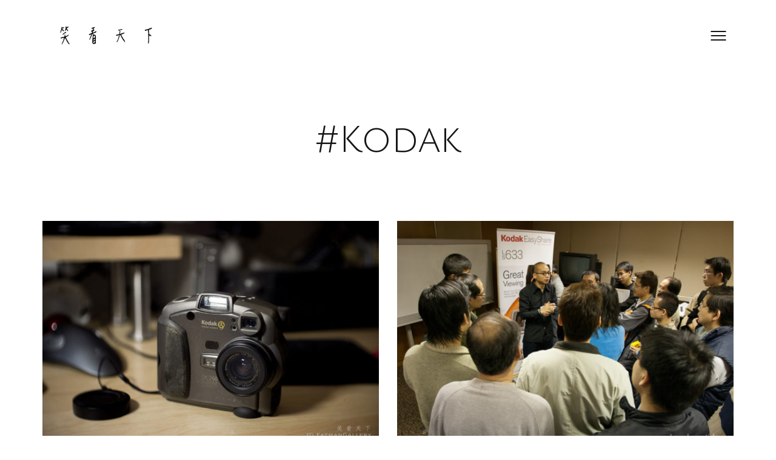

--- FILE ---
content_type: text/html; charset=UTF-8
request_url: https://tinha.org/tag/kodak/
body_size: 9120
content:
<!DOCTYPE html>

<html lang="en-US">

<head>

	<meta http-equiv="Content-Type" content="text/html; charset=UTF-8" />
	<meta name="viewport" content="width=device-width, initial-scale = 1.0, maximum-scale=1.0, user-scalable=no" />
	<link rel="profile" href="https://gmpg.org/xfn/11">
	<link rel="pingback" href="https://tinha.org/xmlrpc.php" />

	<meta name='robots' content='index, follow, max-image-preview:large, max-snippet:-1, max-video-preview:-1' />
	<style>img:is([sizes="auto" i], [sizes^="auto," i]) { contain-intrinsic-size: 3000px 1500px }</style>
	
	<!-- This site is optimized with the Yoast SEO plugin v24.8.1 - https://yoast.com/wordpress/plugins/seo/ -->
	<title>Kodak Archives - 笑看天下</title>
	<link rel="canonical" href="https://tinha.org/tag/kodak/" />
	<meta property="og:locale" content="en_US" />
	<meta property="og:type" content="article" />
	<meta property="og:title" content="Kodak Archives - 笑看天下" />
	<meta property="og:url" content="https://tinha.org/tag/kodak/" />
	<meta property="og:site_name" content="笑看天下" />
	<meta name="twitter:card" content="summary_large_image" />
	<script type="application/ld+json" class="yoast-schema-graph">{"@context":"https://schema.org","@graph":[{"@type":"CollectionPage","@id":"https://tinha.org/tag/kodak/","url":"https://tinha.org/tag/kodak/","name":"Kodak Archives - 笑看天下","isPartOf":{"@id":"https://tinha.org/#website"},"primaryImageOfPage":{"@id":"https://tinha.org/tag/kodak/#primaryimage"},"image":{"@id":"https://tinha.org/tag/kodak/#primaryimage"},"thumbnailUrl":"https://tinha.org/wp-content/uploads/2012/06/DSC06809.jpg","breadcrumb":{"@id":"https://tinha.org/tag/kodak/#breadcrumb"},"inLanguage":"en-US"},{"@type":"ImageObject","inLanguage":"en-US","@id":"https://tinha.org/tag/kodak/#primaryimage","url":"https://tinha.org/wp-content/uploads/2012/06/DSC06809.jpg","contentUrl":"https://tinha.org/wp-content/uploads/2012/06/DSC06809.jpg","width":800,"height":533},{"@type":"BreadcrumbList","@id":"https://tinha.org/tag/kodak/#breadcrumb","itemListElement":[{"@type":"ListItem","position":1,"name":"Home","item":"https://tinha.org/"},{"@type":"ListItem","position":2,"name":"Kodak"}]},{"@type":"WebSite","@id":"https://tinha.org/#website","url":"https://tinha.org/","name":"笑看天下","description":"開懷一笑天下事","publisher":{"@id":"https://tinha.org/#/schema/person/f3dc04bbaa11ec1d470d25a26c9f5752"},"potentialAction":[{"@type":"SearchAction","target":{"@type":"EntryPoint","urlTemplate":"https://tinha.org/?s={search_term_string}"},"query-input":{"@type":"PropertyValueSpecification","valueRequired":true,"valueName":"search_term_string"}}],"inLanguage":"en-US"},{"@type":["Person","Organization"],"@id":"https://tinha.org/#/schema/person/f3dc04bbaa11ec1d470d25a26c9f5752","name":"Fatman","image":{"@type":"ImageObject","inLanguage":"en-US","@id":"https://tinha.org/#/schema/person/image/","url":"https://tinha.org/wp-content/uploads/2023/03/fatman.jpg","contentUrl":"https://tinha.org/wp-content/uploads/2023/03/fatman.jpg","width":512,"height":512,"caption":"Fatman"},"logo":{"@id":"https://tinha.org/#/schema/person/image/"}}]}</script>
	<!-- / Yoast SEO plugin. -->


<link rel='dns-prefetch' href='//www.googletagmanager.com' />
<link rel='dns-prefetch' href='//stats.wp.com' />
<link rel='dns-prefetch' href='//fonts.googleapis.com' />
<link rel='dns-prefetch' href='//v0.wordpress.com' />
<link rel='dns-prefetch' href='//jetpack.wordpress.com' />
<link rel='dns-prefetch' href='//s0.wp.com' />
<link rel='dns-prefetch' href='//public-api.wordpress.com' />
<link rel='dns-prefetch' href='//0.gravatar.com' />
<link rel='dns-prefetch' href='//1.gravatar.com' />
<link rel='dns-prefetch' href='//2.gravatar.com' />
<link rel="alternate" type="application/rss+xml" title="笑看天下 &raquo; Feed" href="https://tinha.org/feed/" />
<link rel="alternate" type="application/rss+xml" title="笑看天下 &raquo; Comments Feed" href="https://tinha.org/comments/feed/" />
<link rel="alternate" type="application/rss+xml" title="笑看天下 &raquo; Kodak Tag Feed" href="https://tinha.org/tag/kodak/feed/" />
<script>
window._wpemojiSettings = {"baseUrl":"https:\/\/s.w.org\/images\/core\/emoji\/15.0.3\/72x72\/","ext":".png","svgUrl":"https:\/\/s.w.org\/images\/core\/emoji\/15.0.3\/svg\/","svgExt":".svg","source":{"concatemoji":"https:\/\/tinha.org\/wp-includes\/js\/wp-emoji-release.min.js?ver=6.7.4"}};
/*! This file is auto-generated */
!function(i,n){var o,s,e;function c(e){try{var t={supportTests:e,timestamp:(new Date).valueOf()};sessionStorage.setItem(o,JSON.stringify(t))}catch(e){}}function p(e,t,n){e.clearRect(0,0,e.canvas.width,e.canvas.height),e.fillText(t,0,0);var t=new Uint32Array(e.getImageData(0,0,e.canvas.width,e.canvas.height).data),r=(e.clearRect(0,0,e.canvas.width,e.canvas.height),e.fillText(n,0,0),new Uint32Array(e.getImageData(0,0,e.canvas.width,e.canvas.height).data));return t.every(function(e,t){return e===r[t]})}function u(e,t,n){switch(t){case"flag":return n(e,"\ud83c\udff3\ufe0f\u200d\u26a7\ufe0f","\ud83c\udff3\ufe0f\u200b\u26a7\ufe0f")?!1:!n(e,"\ud83c\uddfa\ud83c\uddf3","\ud83c\uddfa\u200b\ud83c\uddf3")&&!n(e,"\ud83c\udff4\udb40\udc67\udb40\udc62\udb40\udc65\udb40\udc6e\udb40\udc67\udb40\udc7f","\ud83c\udff4\u200b\udb40\udc67\u200b\udb40\udc62\u200b\udb40\udc65\u200b\udb40\udc6e\u200b\udb40\udc67\u200b\udb40\udc7f");case"emoji":return!n(e,"\ud83d\udc26\u200d\u2b1b","\ud83d\udc26\u200b\u2b1b")}return!1}function f(e,t,n){var r="undefined"!=typeof WorkerGlobalScope&&self instanceof WorkerGlobalScope?new OffscreenCanvas(300,150):i.createElement("canvas"),a=r.getContext("2d",{willReadFrequently:!0}),o=(a.textBaseline="top",a.font="600 32px Arial",{});return e.forEach(function(e){o[e]=t(a,e,n)}),o}function t(e){var t=i.createElement("script");t.src=e,t.defer=!0,i.head.appendChild(t)}"undefined"!=typeof Promise&&(o="wpEmojiSettingsSupports",s=["flag","emoji"],n.supports={everything:!0,everythingExceptFlag:!0},e=new Promise(function(e){i.addEventListener("DOMContentLoaded",e,{once:!0})}),new Promise(function(t){var n=function(){try{var e=JSON.parse(sessionStorage.getItem(o));if("object"==typeof e&&"number"==typeof e.timestamp&&(new Date).valueOf()<e.timestamp+604800&&"object"==typeof e.supportTests)return e.supportTests}catch(e){}return null}();if(!n){if("undefined"!=typeof Worker&&"undefined"!=typeof OffscreenCanvas&&"undefined"!=typeof URL&&URL.createObjectURL&&"undefined"!=typeof Blob)try{var e="postMessage("+f.toString()+"("+[JSON.stringify(s),u.toString(),p.toString()].join(",")+"));",r=new Blob([e],{type:"text/javascript"}),a=new Worker(URL.createObjectURL(r),{name:"wpTestEmojiSupports"});return void(a.onmessage=function(e){c(n=e.data),a.terminate(),t(n)})}catch(e){}c(n=f(s,u,p))}t(n)}).then(function(e){for(var t in e)n.supports[t]=e[t],n.supports.everything=n.supports.everything&&n.supports[t],"flag"!==t&&(n.supports.everythingExceptFlag=n.supports.everythingExceptFlag&&n.supports[t]);n.supports.everythingExceptFlag=n.supports.everythingExceptFlag&&!n.supports.flag,n.DOMReady=!1,n.readyCallback=function(){n.DOMReady=!0}}).then(function(){return e}).then(function(){var e;n.supports.everything||(n.readyCallback(),(e=n.source||{}).concatemoji?t(e.concatemoji):e.wpemoji&&e.twemoji&&(t(e.twemoji),t(e.wpemoji)))}))}((window,document),window._wpemojiSettings);
</script>
<style id='wp-emoji-styles-inline-css'>

	img.wp-smiley, img.emoji {
		display: inline !important;
		border: none !important;
		box-shadow: none !important;
		height: 1em !important;
		width: 1em !important;
		margin: 0 0.07em !important;
		vertical-align: -0.1em !important;
		background: none !important;
		padding: 0 !important;
	}
</style>
<link rel='stylesheet' id='wp-block-library-css' href='https://tinha.org/wp-includes/css/dist/block-library/style.min.css?ver=6.7.4' media='all' />
<link rel='stylesheet' id='mediaelement-css' href='https://tinha.org/wp-includes/js/mediaelement/mediaelementplayer-legacy.min.css?ver=4.2.17' media='all' />
<link rel='stylesheet' id='wp-mediaelement-css' href='https://tinha.org/wp-includes/js/mediaelement/wp-mediaelement.min.css?ver=6.7.4' media='all' />
<style id='jetpack-sharing-buttons-style-inline-css'>
.jetpack-sharing-buttons__services-list{display:flex;flex-direction:row;flex-wrap:wrap;gap:0;list-style-type:none;margin:5px;padding:0}.jetpack-sharing-buttons__services-list.has-small-icon-size{font-size:12px}.jetpack-sharing-buttons__services-list.has-normal-icon-size{font-size:16px}.jetpack-sharing-buttons__services-list.has-large-icon-size{font-size:24px}.jetpack-sharing-buttons__services-list.has-huge-icon-size{font-size:36px}@media print{.jetpack-sharing-buttons__services-list{display:none!important}}.editor-styles-wrapper .wp-block-jetpack-sharing-buttons{gap:0;padding-inline-start:0}ul.jetpack-sharing-buttons__services-list.has-background{padding:1.25em 2.375em}
</style>
<style id='classic-theme-styles-inline-css'>
/*! This file is auto-generated */
.wp-block-button__link{color:#fff;background-color:#32373c;border-radius:9999px;box-shadow:none;text-decoration:none;padding:calc(.667em + 2px) calc(1.333em + 2px);font-size:1.125em}.wp-block-file__button{background:#32373c;color:#fff;text-decoration:none}
</style>
<style id='global-styles-inline-css'>
:root{--wp--preset--aspect-ratio--square: 1;--wp--preset--aspect-ratio--4-3: 4/3;--wp--preset--aspect-ratio--3-4: 3/4;--wp--preset--aspect-ratio--3-2: 3/2;--wp--preset--aspect-ratio--2-3: 2/3;--wp--preset--aspect-ratio--16-9: 16/9;--wp--preset--aspect-ratio--9-16: 9/16;--wp--preset--color--black: #000000;--wp--preset--color--cyan-bluish-gray: #abb8c3;--wp--preset--color--white: #ffffff;--wp--preset--color--pale-pink: #f78da7;--wp--preset--color--vivid-red: #cf2e2e;--wp--preset--color--luminous-vivid-orange: #ff6900;--wp--preset--color--luminous-vivid-amber: #fcb900;--wp--preset--color--light-green-cyan: #7bdcb5;--wp--preset--color--vivid-green-cyan: #00d084;--wp--preset--color--pale-cyan-blue: #8ed1fc;--wp--preset--color--vivid-cyan-blue: #0693e3;--wp--preset--color--vivid-purple: #9b51e0;--wp--preset--gradient--vivid-cyan-blue-to-vivid-purple: linear-gradient(135deg,rgba(6,147,227,1) 0%,rgb(155,81,224) 100%);--wp--preset--gradient--light-green-cyan-to-vivid-green-cyan: linear-gradient(135deg,rgb(122,220,180) 0%,rgb(0,208,130) 100%);--wp--preset--gradient--luminous-vivid-amber-to-luminous-vivid-orange: linear-gradient(135deg,rgba(252,185,0,1) 0%,rgba(255,105,0,1) 100%);--wp--preset--gradient--luminous-vivid-orange-to-vivid-red: linear-gradient(135deg,rgba(255,105,0,1) 0%,rgb(207,46,46) 100%);--wp--preset--gradient--very-light-gray-to-cyan-bluish-gray: linear-gradient(135deg,rgb(238,238,238) 0%,rgb(169,184,195) 100%);--wp--preset--gradient--cool-to-warm-spectrum: linear-gradient(135deg,rgb(74,234,220) 0%,rgb(151,120,209) 20%,rgb(207,42,186) 40%,rgb(238,44,130) 60%,rgb(251,105,98) 80%,rgb(254,248,76) 100%);--wp--preset--gradient--blush-light-purple: linear-gradient(135deg,rgb(255,206,236) 0%,rgb(152,150,240) 100%);--wp--preset--gradient--blush-bordeaux: linear-gradient(135deg,rgb(254,205,165) 0%,rgb(254,45,45) 50%,rgb(107,0,62) 100%);--wp--preset--gradient--luminous-dusk: linear-gradient(135deg,rgb(255,203,112) 0%,rgb(199,81,192) 50%,rgb(65,88,208) 100%);--wp--preset--gradient--pale-ocean: linear-gradient(135deg,rgb(255,245,203) 0%,rgb(182,227,212) 50%,rgb(51,167,181) 100%);--wp--preset--gradient--electric-grass: linear-gradient(135deg,rgb(202,248,128) 0%,rgb(113,206,126) 100%);--wp--preset--gradient--midnight: linear-gradient(135deg,rgb(2,3,129) 0%,rgb(40,116,252) 100%);--wp--preset--font-size--small: 13px;--wp--preset--font-size--medium: 20px;--wp--preset--font-size--large: 36px;--wp--preset--font-size--x-large: 42px;--wp--preset--spacing--20: 0.44rem;--wp--preset--spacing--30: 0.67rem;--wp--preset--spacing--40: 1rem;--wp--preset--spacing--50: 1.5rem;--wp--preset--spacing--60: 2.25rem;--wp--preset--spacing--70: 3.38rem;--wp--preset--spacing--80: 5.06rem;--wp--preset--shadow--natural: 6px 6px 9px rgba(0, 0, 0, 0.2);--wp--preset--shadow--deep: 12px 12px 50px rgba(0, 0, 0, 0.4);--wp--preset--shadow--sharp: 6px 6px 0px rgba(0, 0, 0, 0.2);--wp--preset--shadow--outlined: 6px 6px 0px -3px rgba(255, 255, 255, 1), 6px 6px rgba(0, 0, 0, 1);--wp--preset--shadow--crisp: 6px 6px 0px rgba(0, 0, 0, 1);}:where(.is-layout-flex){gap: 0.5em;}:where(.is-layout-grid){gap: 0.5em;}body .is-layout-flex{display: flex;}.is-layout-flex{flex-wrap: wrap;align-items: center;}.is-layout-flex > :is(*, div){margin: 0;}body .is-layout-grid{display: grid;}.is-layout-grid > :is(*, div){margin: 0;}:where(.wp-block-columns.is-layout-flex){gap: 2em;}:where(.wp-block-columns.is-layout-grid){gap: 2em;}:where(.wp-block-post-template.is-layout-flex){gap: 1.25em;}:where(.wp-block-post-template.is-layout-grid){gap: 1.25em;}.has-black-color{color: var(--wp--preset--color--black) !important;}.has-cyan-bluish-gray-color{color: var(--wp--preset--color--cyan-bluish-gray) !important;}.has-white-color{color: var(--wp--preset--color--white) !important;}.has-pale-pink-color{color: var(--wp--preset--color--pale-pink) !important;}.has-vivid-red-color{color: var(--wp--preset--color--vivid-red) !important;}.has-luminous-vivid-orange-color{color: var(--wp--preset--color--luminous-vivid-orange) !important;}.has-luminous-vivid-amber-color{color: var(--wp--preset--color--luminous-vivid-amber) !important;}.has-light-green-cyan-color{color: var(--wp--preset--color--light-green-cyan) !important;}.has-vivid-green-cyan-color{color: var(--wp--preset--color--vivid-green-cyan) !important;}.has-pale-cyan-blue-color{color: var(--wp--preset--color--pale-cyan-blue) !important;}.has-vivid-cyan-blue-color{color: var(--wp--preset--color--vivid-cyan-blue) !important;}.has-vivid-purple-color{color: var(--wp--preset--color--vivid-purple) !important;}.has-black-background-color{background-color: var(--wp--preset--color--black) !important;}.has-cyan-bluish-gray-background-color{background-color: var(--wp--preset--color--cyan-bluish-gray) !important;}.has-white-background-color{background-color: var(--wp--preset--color--white) !important;}.has-pale-pink-background-color{background-color: var(--wp--preset--color--pale-pink) !important;}.has-vivid-red-background-color{background-color: var(--wp--preset--color--vivid-red) !important;}.has-luminous-vivid-orange-background-color{background-color: var(--wp--preset--color--luminous-vivid-orange) !important;}.has-luminous-vivid-amber-background-color{background-color: var(--wp--preset--color--luminous-vivid-amber) !important;}.has-light-green-cyan-background-color{background-color: var(--wp--preset--color--light-green-cyan) !important;}.has-vivid-green-cyan-background-color{background-color: var(--wp--preset--color--vivid-green-cyan) !important;}.has-pale-cyan-blue-background-color{background-color: var(--wp--preset--color--pale-cyan-blue) !important;}.has-vivid-cyan-blue-background-color{background-color: var(--wp--preset--color--vivid-cyan-blue) !important;}.has-vivid-purple-background-color{background-color: var(--wp--preset--color--vivid-purple) !important;}.has-black-border-color{border-color: var(--wp--preset--color--black) !important;}.has-cyan-bluish-gray-border-color{border-color: var(--wp--preset--color--cyan-bluish-gray) !important;}.has-white-border-color{border-color: var(--wp--preset--color--white) !important;}.has-pale-pink-border-color{border-color: var(--wp--preset--color--pale-pink) !important;}.has-vivid-red-border-color{border-color: var(--wp--preset--color--vivid-red) !important;}.has-luminous-vivid-orange-border-color{border-color: var(--wp--preset--color--luminous-vivid-orange) !important;}.has-luminous-vivid-amber-border-color{border-color: var(--wp--preset--color--luminous-vivid-amber) !important;}.has-light-green-cyan-border-color{border-color: var(--wp--preset--color--light-green-cyan) !important;}.has-vivid-green-cyan-border-color{border-color: var(--wp--preset--color--vivid-green-cyan) !important;}.has-pale-cyan-blue-border-color{border-color: var(--wp--preset--color--pale-cyan-blue) !important;}.has-vivid-cyan-blue-border-color{border-color: var(--wp--preset--color--vivid-cyan-blue) !important;}.has-vivid-purple-border-color{border-color: var(--wp--preset--color--vivid-purple) !important;}.has-vivid-cyan-blue-to-vivid-purple-gradient-background{background: var(--wp--preset--gradient--vivid-cyan-blue-to-vivid-purple) !important;}.has-light-green-cyan-to-vivid-green-cyan-gradient-background{background: var(--wp--preset--gradient--light-green-cyan-to-vivid-green-cyan) !important;}.has-luminous-vivid-amber-to-luminous-vivid-orange-gradient-background{background: var(--wp--preset--gradient--luminous-vivid-amber-to-luminous-vivid-orange) !important;}.has-luminous-vivid-orange-to-vivid-red-gradient-background{background: var(--wp--preset--gradient--luminous-vivid-orange-to-vivid-red) !important;}.has-very-light-gray-to-cyan-bluish-gray-gradient-background{background: var(--wp--preset--gradient--very-light-gray-to-cyan-bluish-gray) !important;}.has-cool-to-warm-spectrum-gradient-background{background: var(--wp--preset--gradient--cool-to-warm-spectrum) !important;}.has-blush-light-purple-gradient-background{background: var(--wp--preset--gradient--blush-light-purple) !important;}.has-blush-bordeaux-gradient-background{background: var(--wp--preset--gradient--blush-bordeaux) !important;}.has-luminous-dusk-gradient-background{background: var(--wp--preset--gradient--luminous-dusk) !important;}.has-pale-ocean-gradient-background{background: var(--wp--preset--gradient--pale-ocean) !important;}.has-electric-grass-gradient-background{background: var(--wp--preset--gradient--electric-grass) !important;}.has-midnight-gradient-background{background: var(--wp--preset--gradient--midnight) !important;}.has-small-font-size{font-size: var(--wp--preset--font-size--small) !important;}.has-medium-font-size{font-size: var(--wp--preset--font-size--medium) !important;}.has-large-font-size{font-size: var(--wp--preset--font-size--large) !important;}.has-x-large-font-size{font-size: var(--wp--preset--font-size--x-large) !important;}
:where(.wp-block-post-template.is-layout-flex){gap: 1.25em;}:where(.wp-block-post-template.is-layout-grid){gap: 1.25em;}
:where(.wp-block-columns.is-layout-flex){gap: 2em;}:where(.wp-block-columns.is-layout-grid){gap: 2em;}
:root :where(.wp-block-pullquote){font-size: 1.5em;line-height: 1.6;}
</style>
<link rel='stylesheet' id='kouki-style-css' href='https://tinha.org/wp-content/themes/fat_kouki/style.css?ver=20210126' media='all' />
<link rel='stylesheet' id='kouki-primary-font-css' href='https://fonts.googleapis.com/css?family=Open+Sans%3A400%2C900italic%2C900%2C700italic%2C700%2C500italic%2C500%2C400italic%2C300italic%2C300%2C100italic%2C100+rel%3D%27stylesheet%27+type%3D%27text%2Fcss&#038;ver=6.7.4' media='all' />
<link rel='stylesheet' id='kouki-secondary-font-css' href='https://fonts.googleapis.com/css?family=Julius+Sans+One%3A%3A400%2C900italic%2C900%2C700italic%2C700%2C500italic%2C500%2C400italic%2C300italic%2C300%2C100italic%2C100+rel%3D%27stylesheet%27+type%3D%27text%2Fcss&#038;ver=6.7.4' media='all' />
<script src="https://tinha.org/wp-includes/js/jquery/jquery.min.js?ver=3.7.1" id="jquery-core-js"></script>
<script src="https://tinha.org/wp-includes/js/jquery/jquery-migrate.min.js?ver=3.4.1" id="jquery-migrate-js"></script>

<!-- Google tag (gtag.js) snippet added by Site Kit -->

<!-- Google Analytics snippet added by Site Kit -->
<script src="https://www.googletagmanager.com/gtag/js?id=G-2MECQNZYJ9" id="google_gtagjs-js" async></script>
<script id="google_gtagjs-js-after">
window.dataLayer = window.dataLayer || [];function gtag(){dataLayer.push(arguments);}
gtag("set","linker",{"domains":["tinha.org"]});
gtag("js", new Date());
gtag("set", "developer_id.dZTNiMT", true);
gtag("config", "G-2MECQNZYJ9");
</script>

<!-- End Google tag (gtag.js) snippet added by Site Kit -->
<link rel="https://api.w.org/" href="https://tinha.org/wp-json/" /><link rel="alternate" title="JSON" type="application/json" href="https://tinha.org/wp-json/wp/v2/tags/447" /><link rel="EditURI" type="application/rsd+xml" title="RSD" href="https://tinha.org/xmlrpc.php?rsd" />
<meta name="generator" content="WordPress 6.7.4" />
<meta name="generator" content="Site Kit by Google 1.150.0" />	<style>img#wpstats{display:none}</style>
		
	<style type="text/css" media="screen">

		/**
		 * Text Colors
		 */
							body {
				color: #151515;
			}
		
							h1, h2, h3, h4, h5, h6,
			h1 a, h2 a, h3 a, h4 a, h5 a, h6 a,
			.widgetitle {
				color: #151515;
			}
		
							a, .social a, .comment-respond h3 small a  {
				color: #dd6161;
			}
			.social svg path {
				fill: #dd6161;
			}
		
							a.btn-neutral,
			.pagination a,
			#infinite-handle span {
				color: #151515;
				border: 1px solid #151515;
			}
		
							a.btn-positive,
			input[type=submit] {
				color: #2ecc71;
				border: 1px solid #2ecc71;
			}
		
							a.btn-negative {
				color: #ff4136;
				border: 1px solid #ff4136;
			}
		
							a.btn-extra {
				color: #0d8eff;
				border: 1px solid #0d8eff;
			}
		
							.meta, figcaption {
				color: #c0c0c0;
			}
			hr {
				background-color: #c0c0c0;
			}
		
		/**
		 * Fonts
		 */
							body, h2.meta, .comment-respond h3 small, button, input, select, textarea  {
				font-family: 'Open Sans';
			}
		
				
							h1, h2, h3, h4, h5, h6, blockquote p,
			.widget-title, ul.wp-block-latest-posts li > a {
				font-family: 'Julius Sans One';
			}
		
				
	</style>

		<style id="wp-custom-css">
			/*
You can add your own CSS here.

Click the help icon above to learn more.
*/
.entry-content img{
	margin-bottom:10px;
}		</style>
		
</head>

<body class="archive tag tag-kodak tag-447 wp-embed-responsive">

		<a class="skip-link screen-reader-text" href="#main">Skip to content</a>

	<div id="site-wrapper" class="wrapper m-top-bar">

	<header class="top-bar" role="banner" >

		<div class="tb-logo">

							<a href="https://tinha.org" class="logo">
					<img src="https://www.tinha.org/wp-content/uploads/2016/02/tinha-logo.png" alt="笑看天下">
				</a>
			
										
		</div>

		<div class="navigation-toggle-wrapper">
			<button class="primary-nav-trigger" href="javascript:void(0)" aria-label="Open menu" aria-expanded="false" aria-controls="menu">
				<span class="menu-icon" aria-label="Menu toggle icon" role="img"></span>
			</button>
			<nav id="menu" class="t-lightweight" role="navigation">
				<span class="menu-detail"></span>
				<ul>
					<li id="menu-item-3999" class="menu-item menu-item-type-custom menu-item-object-custom menu-item-3999"><a href="https://www.tinha.org">Home</a></li>
<li id="menu-item-4019" class="menu-item menu-item-type-taxonomy menu-item-object-category menu-item-4019"><a href="https://tinha.org/category/bicycle/">Bike</a></li>
<li id="menu-item-4000" class="menu-item menu-item-type-taxonomy menu-item-object-category menu-item-4000"><a href="https://tinha.org/category/bicycle/strida-bike/">Strida</a></li>
<li id="menu-item-4001" class="menu-item menu-item-type-taxonomy menu-item-object-category menu-item-4001"><a href="https://tinha.org/category/bicycle/brompton/">Brompton</a></li>
				</ul>
			</nav>
		</div>

	</header>

	<main id="main" role="main">


	<h1 class="pad-2-1 aligncenter">

		#Kodak
	</h1>



	<div class="masonry-wrapper">
		<div id="content" class="js-masonry">
			<article id="post-1763" class="js-item hentry-masonry post-1763 post type-post status-publish format-standard has-post-thumbnail hentry category-photography category-body tag-kodak">

			<div class="m-0-0-1 aligncenter">
			<a href="https://tinha.org/kodak-dc260/">
				<img src="https://tinha.org/wp-content/uploads/2012/06/DSC06809-600x400.jpg" class="attachment-kouki_thumb_regular size-kouki_thumb_regular wp-post-image" alt="" decoding="async" fetchpriority="high" srcset="https://tinha.org/wp-content/uploads/2012/06/DSC06809-600x400.jpg 600w, https://tinha.org/wp-content/uploads/2012/06/DSC06809-640x426.jpg 640w, https://tinha.org/wp-content/uploads/2012/06/DSC06809.jpg 800w" sizes="(max-width: 600px) 100vw, 600px" />			</a>
			<span class="featured-caption"></span>		</div>
	
	<header class="aligncenter">
				<h2><a href="https://tinha.org/kodak-dc260/">Kodak DC260</a></h2>
					<p class="meta">
				Posted on <a href="https://tinha.org/kodak-dc260/">Jun 19, 2012 </a> in <a href="https://tinha.org/category/photography/" rel="category tag">攝影</a>, <a href="https://tinha.org/category/photography/body/" rel="category tag">機身</a>			</p>
			</header>

	<div class="entry-content">
		<p>一代影像名廠柯達最後要破產收場, 我也拿出這部一代名機 DC260, 膠邊已經有點發霉. 這部機在1998年推出, 這一年一百萬像素開始普及, 各品牌都推出的旗艦&#8221;輕便型&#8221;數碼相機都以百萬像素作賣點, 而這部 DC260 在 Brust Mode 可以每秒連拍三張也是賣點! 平常使用是非常耗電, 若開了 LCD 拍攝, 是捱不過15分鐘.</p>
	</div>

</article>
<article id="post-23" class="js-item hentry-masonry post-23 post type-post status-publish format-standard has-post-thumbnail hentry category-technique category-photography tag-e-zone tag-kodak">

			<div class="m-0-0-1 aligncenter">
			<a href="https://tinha.org/digital-photography-talk/">
				<img src="https://tinha.org/wp-content/uploads/2003/12/FG033331234-4890-600x400.jpg" class="attachment-kouki_thumb_regular size-kouki_thumb_regular wp-post-image" alt="" decoding="async" srcset="https://tinha.org/wp-content/uploads/2003/12/FG033331234-4890-600x400.jpg 600w, https://tinha.org/wp-content/uploads/2003/12/FG033331234-4890-640x427.jpg 640w, https://tinha.org/wp-content/uploads/2003/12/FG033331234-4890-860x574.jpg 860w, https://tinha.org/wp-content/uploads/2003/12/FG033331234-4890.jpg 1000w" sizes="(max-width: 600px) 100vw, 600px" />			</a>
			<span class="featured-caption"></span>		</div>
	
	<header class="aligncenter">
				<h2><a href="https://tinha.org/digital-photography-talk/">數碼攝影實戰講座</a></h2>
					<p class="meta">
				Posted on <a href="https://tinha.org/digital-photography-talk/">Dec 7, 2003 </a> in <a href="https://tinha.org/category/photography/technique/" rel="category tag">技巧</a>, <a href="https://tinha.org/category/photography/" rel="category tag">攝影</a>			</p>
			</header>

	<div class="entry-content">
		<p>由E-Zone和Kodak舉辦的數碼攝影實戰講座</p>
	</div>

</article>
		</div>
	</div>

	
		<nav class="pagination">

			
			
		</nav>

	

</main>

<footer id="colophon" class="col-12 aligncenter" role="contentinfo">

			<hr>
		<div class="footer-links">
			<aside id="text-353982852" class="widget widget_text"><h3 class="widget-title">About</h3>			<div class="textwidget"><img src="/_o/file/fatman.jpg" style=" border-radius: 999px;height:120px;text-align: center;"></div>
		</aside>
		<aside id="recent-posts-4" class="widget widget_recent_entries">
		<h3 class="widget-title">Recent Posts</h3><nav aria-label="Recent Posts">
		<ul>
											<li>
					<a href="https://tinha.org/brompton-light-bracket-adapter-modified/">Brompton 燈架轉接座‧改</a>
									</li>
											<li>
					<a href="https://tinha.org/old-kisses-new/">新舊咀咀碰</a>
									</li>
											<li>
					<a href="https://tinha.org/vr-views/">VR Views</a>
									</li>
											<li>
					<a href="https://tinha.org/tai-kok-tsui-temple-fair-2016/">大角咀廟會 2016</a>
									</li>
											<li>
					<a href="https://tinha.org/brooks-b190-b67/">Brooks B190 &#038; B67</a>
									</li>
											<li>
					<a href="https://tinha.org/brompton-shatoujiao-daxiaomeisha-huaqiaocheng-longgang/">Brompton 沙頭角</a>
									</li>
											<li>
					<a href="https://tinha.org/steel-renaissance/">鋼管復闢</a>
									</li>
											<li>
					<a href="https://tinha.org/7th-harbourfront-bike-ride-for-a-pollution-free-hong-kong/">第七屆無污染港島海旁單車遊</a>
									</li>
					</ul>

		</nav></aside><aside id="top-posts-4" class="widget widget_top-posts"><h3 class="widget-title">Top Posts</h3><ul><li><a href="https://tinha.org/sam-tung-uk/" class="bump-view" data-bump-view="tp">三楝屋</a></li><li><a href="https://tinha.org/tennis-net-break/" class="bump-view" data-bump-view="tp">穿網</a></li><li><a href="https://tinha.org/white-phone/" class="bump-view" data-bump-view="tp">白色電話</a></li><li><a href="https://tinha.org/2007-new-year/" class="bump-view" data-bump-view="tp">2007年</a></li><li><a href="https://tinha.org/%e9%99%a4%e5%a4%95%e5%a6%82%e9%a2%a8/" class="bump-view" data-bump-view="tp">除夕如風</a></li><li><a href="https://tinha.org/brompton-cover-bag/" class="bump-view" data-bump-view="tp">Brompton Cover Bag</a></li><li><a href="https://tinha.org/brompton-raw-lacquer-rust/" class="bump-view" data-bump-view="tp">Brompton 清漆生銹問題</a></li><li><a href="https://tinha.org/happy-new-year/" class="bump-view" data-bump-view="tp">新年快樂</a></li></ul></aside><aside id="search-4" class="widget widget_search"><h3 class="widget-title">Search</h3>
<form method="get" id="searchform" action="https://tinha.org/">

	<input type="text" value="Type and press enter to search." name="s" id="s"
	onblur="if (this.value == '') {this.value = 'Type and press enter to search.';}"
	onfocus="if (this.value == 'Type and press enter to search.'){this.value = '';}" />

	<input type="hidden" id="searchsubmit" />

</form>
</aside>		</div>
	
	<div class="social pad-2-1-0">

		<hr>

		
		
		
		
		
		
		
		
		
		
		
		
		
		
		
	</div>

	<div class="meta pad-0-1-2">

					Proudly powered by <a href="https://wordpress.org/">WordPress</a>.			Theme Kouki by <a href="https://felixdorner.de/">Felix Dorner</a>.		
	</div>

</footer>

</div>

<link rel='stylesheet' id='jetpack-top-posts-widget-css' href='https://tinha.org/wp-content/plugins/jetpack/modules/widgets/top-posts/style.css?ver=20141013' media='all' />
<script src="https://tinha.org/wp-includes/js/imagesloaded.min.js?ver=5.0.0" id="imagesloaded-js"></script>
<script src="https://tinha.org/wp-includes/js/masonry.min.js?ver=4.2.2" id="masonry-js"></script>
<script src="https://tinha.org/wp-includes/js/jquery/jquery.masonry.min.js?ver=3.1.2b" id="jquery-masonry-js"></script>
<script src="https://tinha.org/wp-content/themes/kouki/assets/js/theme.js?ver=20210126" id="kouki-js-js"></script>
<script src="https://tinha.org/wp-content/themes/kouki/assets/js/imagelightbox.min.js?ver=20210122" id="kouki-lightbox-js"></script>
<script src="https://tinha.org/wp-content/themes/kouki/assets/js/lightbox-init.js?ver=20210122" id="kouki-lightbox-init-js"></script>
<script id="jetpack-stats-js-before">
_stq = window._stq || [];
_stq.push([ "view", JSON.parse("{\"v\":\"ext\",\"blog\":\"45560361\",\"post\":\"0\",\"tz\":\"8\",\"srv\":\"tinha.org\",\"j\":\"1:14.5\"}") ]);
_stq.push([ "clickTrackerInit", "45560361", "0" ]);
</script>
<script src="https://stats.wp.com/e-202605.js" id="jetpack-stats-js" defer data-wp-strategy="defer"></script>
	<script>
	/(trident|msie)/i.test(navigator.userAgent)&&document.getElementById&&window.addEventListener&&window.addEventListener("hashchange",function(){var t,e=location.hash.substring(1);/^[A-z0-9_-]+$/.test(e)&&(t=document.getElementById(e))&&(/^(?:a|select|input|button|textarea)$/i.test(t.tagName)||(t.tabIndex=-1),t.focus())},!1);
	</script>
	
<script defer src="https://static.cloudflareinsights.com/beacon.min.js/vcd15cbe7772f49c399c6a5babf22c1241717689176015" integrity="sha512-ZpsOmlRQV6y907TI0dKBHq9Md29nnaEIPlkf84rnaERnq6zvWvPUqr2ft8M1aS28oN72PdrCzSjY4U6VaAw1EQ==" data-cf-beacon='{"version":"2024.11.0","token":"69b0717bbffe4704b4c42b06630f83e6","r":1,"server_timing":{"name":{"cfCacheStatus":true,"cfEdge":true,"cfExtPri":true,"cfL4":true,"cfOrigin":true,"cfSpeedBrain":true},"location_startswith":null}}' crossorigin="anonymous"></script>
</body>
</html>
